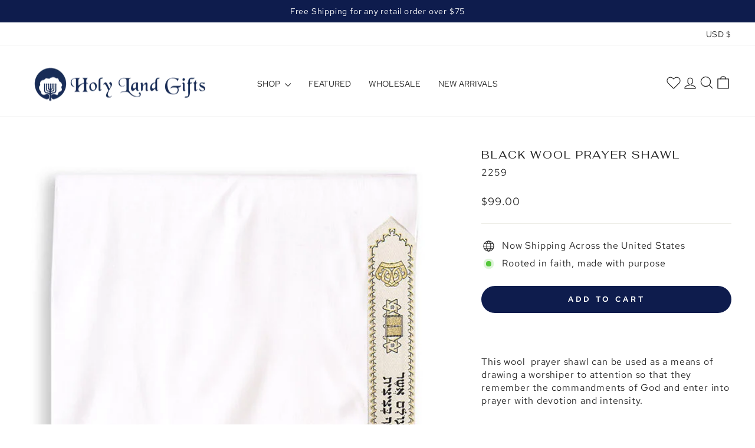

--- FILE ---
content_type: application/x-javascript
request_url: https://app.cart-bot.net/public/status/shop/shofartallit.myshopify.com.js?1769810379
body_size: -322
content:
var giftbee_settings_updated='1768939503c';

--- FILE ---
content_type: application/x-javascript
request_url: https://cdn-app.cart-bot.net/public/js/main.js?shop=shofartallit.myshopify.com&1768939503c
body_size: 18881
content:
if(void 0===window.giftbeeloaded||null===document.getElementById("giftbee-loaded")){try{window.giftbeeloaded=!0;var elem54214243=document.createElement("div");elem54214243.id="giftbee-loaded",elem54214243.style.cssText="display:none;",document.body.appendChild(elem54214243)}catch(t){console.error(t)}!function(){var t={bucket:0,capacity:10,delay:500,add:function(){this.bucket++,this.clearBucket()},clearBucketTimeout:null,clearBucket:function(){null!==this.clearBucketTimeout&&clearTimeout(this.clearBucketTimeout);var t=this;setTimeout((function(){t.bucket=0}),this.delay)},hasSpace:function(){return this.bucket<this.capacity}};!function(e){for(var o=[{id:64954,name:"Auto add to cart bot",must_include_any_variant:"false",remove_the_initial_variants:"false",works_in_reverse:"false",status:"enabled",apply_once_per_cart:"true",condition_type:"cart_value",cart_value_min:"100.00",cart_value_max:"",cart_value_max_enable:"false",apply_once_per_session:"false",apply_only_on_add_to_cart:"false",products_min:"0",products_max:"",products_max_enable:"false",product_variants_contain:[],product_variants_add:[{product_id:"750463090782",variant_id:"8135929364574",title:"Map of Israel Pewter Keychain - Default Title",selling_plan_name:"",selling_plan_id:"",quantity:1}],use_date_condition:"false",date_from:null,date_to:null,type:"classic",psp_title:"",psp_description:"",ask_for_confirmation:"true",confirmation_title:"",confirmation_description:"",restrict_amount_to_products_included:"false",add_products_even_if_already_in_the_cart:"false"}],n="Add to cart",a="No, thanks",i={750463090782:{handle:"map-of-israel-pewter-keychain"}},r=[],c=(new Date).getTime(),d=0;d<o.length;d++){var s=!0;if(void 0!==o[d].use_date_condition&&"true"===o[d].use_date_condition){if(void 0!==o[d].date_from&&null!==o[d].date_from&&""!==o[d].date_from.trim())new Date(o[d].date_from).getTime()>c&&(s=!1);if(void 0!==o[d].date_to&&null!==o[d].date_to&&""!==o[d].date_to.trim())new Date(o[d].date_to).getTime()<c&&(s=!1)}!0===s&&r.push(o[d])}if("undefined"!=typeof Shopify&&void 0!==Shopify.currency&&void 0!==Shopify.currency.rate)for(var u=1*Shopify.currency.rate,l=0;l<r.length;l++){var p=r[l];"cart_value"!==p.condition_type&&"cart_value_and_products"!==p.condition_type&&"n_products_and_cart_value"!==p.condition_type||(""!==p.cart_value_min&&(p.cart_value_min=p.cart_value_min*u),""!==p.cart_value_max&&(p.cart_value_max=p.cart_value_max*u))}var f=[];function h(t,e,o){void 0!==f[t]&&clearTimeout(f[t]),f[t]=setTimeout(e,o)}var m,y,v,g,_={cart:{_cartData:{items:[]},get cartData(){if(0===this._cartData.items.length){var t=m.get("cart");if(!1!==t)return t}return this._cartData},set cartData(t){this._cartData=t},clearCartData(){this.cartData={items:[]},m.save("cart",JSON.stringify({items:[]}))},cartCache:{},get:function(e,o){if(void 0===e&&(e=!0),void 0===o&&(o=!0),e){var n=Date.now();if(n=Math.round(n/1500),void 0!==a.cartCache[n]&&Object.keys(a.cartCache[n]).length>0){b&&console.log("---- reading cart data from cache via promise ----");var a=this,i=new Promise(((t,e)=>{t(new Response(JSON.stringify(a.cartCache[n]),{status:200,statusText:"Smashing success!"}))}));return!1,i}}if(!1===t.hasSpace())return console.log("leaky bucket is full"),null;t.add(),a=this;var r=fetch(y.getRootUrl()+"cart.json?cartbot-cart-call",{method:"GET",cache:"no-cache",credentials:"same-origin",headers:{"Content-Type":"application/json"}}).then((function(t){return t.clone().json().then((function(e){var n=JSON.parse(JSON.stringify(e));if(void 0!==window.bndlr&&"function"==typeof window.bndlr.updateCartWithDiscounts)try{var i=window.bndlr.updateCartWithDiscounts(n);void 0!==i.discounted_cart_object&&(n=i.discounted_cart_object,n=a.reorderCartItemsIfNeeded(n))}catch(t){console.log(t)}b&&console.log("---- saving cart data to cache ----",JSON.parse(JSON.stringify(n))),a.cartData=JSON.parse(JSON.stringify(n)),a.cartData=JSON.parse(JSON.stringify(n));var r=Date.now();return r=Math.round(r/1500),a.cartCache[r]=JSON.parse(JSON.stringify(n)),!1,o&&m.save("cart",JSON.stringify(n)),t}))}));return r},reorderCartItemsIfNeeded:function(t){var e=JSON.parse(JSON.stringify(t));for(var o in e.items=[],t.items)t.items.hasOwnProperty(o)&&("undefined"!==t.items[o].original_line_item_id?e.items[1*t.items[o].original_line_item_id]=JSON.parse(JSON.stringify(t.items[o])):e.items.push(JSON.parse(JSON.stringify(t.items[o]))));return e}},nav:y={getRootUrl:function(){return window.location.origin?window.location.origin+"/":window.location.protocol+"/"+window.location.host+"/"},isHomePage:function(){return"/"===window.location.pathname},isProductPage:function(){return!!/\/products\/([^\?\/\n]+)/.test(window.location.href)},isCartPage:function(){return!!/\/cart\/?/.test(window.location.href)},getProductHandle:function(t){if(void 0===t&&(t=(t=window.location.href).replace("/products/products","/products")),/\/products\/([^\?\/\n]+)/.test(t)){var e=t.match(/\/products\/([^\?\/\n]+)/);if(void 0!==e[1])try{return decodeURIComponent(e[1]).replace("#","")}catch(t){return e[1].replace("#","")}}return!1},getAppApiEndpoint:function(){return"https://app.cart-bot.net/public/api/"},getInvoiceEndpoint:function(){return this.getAppApiEndpoint()+"cdo.php?shop=shofartallit.myshopify.com"},getSellingPlanId:function(){var t=this.getQueryParams(window.location.search);return void 0!==t.selling_plan?t.selling_plan:""},getQueryParams:function(t){t=t.split("+").join(" ");for(var e,o={},n=/[?&]?([^=]+)=([^&]*)/g;e=n.exec(t);)o[decodeURIComponent(e[1])]=decodeURIComponent(e[2]);return o},reload:function(){window.location=self.location,window.location.reload(!0)},isQueryParameterSet:function(t){return void 0!==this.getQueryParams(window.location.search)[t]}},cartbot:{getDefaultCurrency:function(){if("undefined"!=typeof Shopify&&void 0!==Shopify.currency&&void 0!==Shopify.currency.active)var t=Shopify.currency.active;else t="USD";return t}},string:{getRandomString:function(t){for(var e="abcdefghijklmnopqrstuvwxyz0123456789",o=e.length,n=[],a=0;a<t;a++)n.push(e.charAt(Math.floor(Math.random()*o)));return n.join("")}},queue:{queue:{},add:function(t,e,o){void 0===this.queue[t]&&(this.queue[t]={finish:o,q:[],tick:0}),this.queue[t].q.push(e)},process:function(t){if(void 0!==this.queue[t]){this.queue[t].q.length;var e=this.queue[t].tick;void 0!==this.queue[t].q[e]&&(this.queue[t].q[e](),this.tick(t))}},tick:function(t){void 0!==this.queue[t]&&(this.queue[t].tick++,this.queue[t].tick===this.queue[t].q.length?(this.queue[t].finish(),delete this.queue[t]):this.process(t))},cancel:function(t){delete this.queue[t]}},promiseQueue:v={queue:{},add:function(t,e,o){void 0===this.queue[t]&&(this.queue[t]={finish:o,q:[],tick:0}),this.queue[t].q.push(e)},process:function(t){if(void 0!==this.queue[t]){this.queue[t].q.length;var e=this.queue[t].tick;void 0!==this.queue[t].q[e]&&this.queue[t].q[e]().then((function(){setTimeout((function(){v.tick(t)}),10)}))}},tick:function(t){void 0!==this.queue[t]&&(this.queue[t].tick++,this.queue[t].tick===this.queue[t].q.length?(this.queue[t].finish(),delete this.queue[t]):this.process(t))},cancel:function(t){delete this.queue[t]}},cookie:{key:"cartbot_data_",maxAge:36e5,set:function(t,e,o){var n=new Date;t=this.key+t;var a={data:JSON.parse(e),time:(new Date).getTime()};if(e=JSON.stringify(a),o>0){n.setTime(n.getTime()+24*o*60*60*1e3);var i="expires="+n.toUTCString();document.cookie=t+"="+e+";"+i+";path=/"}else document.cookie=t+"="+e+";path=/"},get:function(t){var e=(t=this.key+t)+"=",o=document.cookie;o=o.split(";");for(var n=[],a=0;a<o.length;a++)try{n.push(decodeURIComponent(o[a].trim(" ")))}catch(t){console.error(o[a])}var i="";for(a=0;a<n.length;a++){for(var r=n[a];" "==r.charAt(0);)r=r.substring(1);0==r.indexOf(e)&&(i=r.substring(e.length,r.length),a=n.length)}try{var c=JSON.parse(i);return void 0===c.time?i:c.time<(new Date).getTime()-this.maxAge?"":JSON.stringify(c.data)}catch(t){}return""}},local:m={key:"cartbot_data_",save:function(t,e){try{localStorage.setItem(this.getKey()+t,e)}catch(t){console.log("Error when saving data",t)}},get:function(t){try{var e=localStorage.getItem(this.getKey()+t);return JSON.parse(e)}catch(t){return!1}return!1},getKey:function(){return this.key}},sessionStorage:{key:"cartbot_data_",save:function(t,e){try{sessionStorage.setItem(this.getKey()+t,e)}catch(t){console.log("Error when saving data",t)}},get:function(t){try{var e=sessionStorage.getItem(this.getKey()+t);return JSON.parse(e)}catch(t){return!1}return!1},getKey:function(){return this.key}},money:{currencySymbols:{USD:"$",CAD:"$",AUD:"$",NZD:"$",CLP:"$",EUR:"€",CRC:"₡",GBP:"£",ILS:"₪",INR:"₹",JPY:"¥",KRW:"₩",NGN:"₦",PHP:"₱",PLN:"zł",PYG:"₲",THB:"฿",UAH:"₴",VND:"₫"},formatPrice:function(t,e){if("undefined"!=typeof Shopify&&Shopify.hasOwnProperty("currency")&&Shopify.currency.hasOwnProperty("rate")){var o,n=Shopify.currency.active,a=Shopify.currency.rate,i="";if(-1!==(i="{{strikethrough}}").indexOf("{{iso_currency}}")&&(i=i.replace("{{iso_currency}}",n)),-1!==i.indexOf("{{currency_symbol}}"))if("string"==typeof this.currencySymbols[n]){var r=this.currencySymbols[n];i=i.replace("{{currency_symbol}}",r)}else i=i.replace("{{currency_symbol}}","");return void 0===e&&(e=!1),e&&"1.0"!==a&&(t=this.convertMoney(t,a,n)),o=i,this.formatMoney(t,o,n||this.getDefaultCurrency())}return""},formatMoney:function(t,e,o,n){void 0===n&&(n="up");try{"string"==typeof t&&(t=t.replace(".",""));var a="",i=/\{\{\s*(\w+)\s*\}\}/,r=e;function c(t,e){return void 0===t?e:t}function d(t,e,o,n,a){if(e=c(e,2),o=c(o,","),n=c(n,"."),a=c(a,"up"),isNaN(t)||null==t)return 0;var i=t;t=(t/100).toFixed(e),"down"===a&&i/100-t==-.5&&(t=(t-=1).toString());var r=t.split(".");return r[0].replace(/(\d)(?=(\d\d\d)+(?!\d))/g,"$1"+o)+(r[1]?n+r[1]:"")}switch(r.match(i)[1]){case"amount":a=d(t,2);break;case"amount_no_decimals":a=d(t,0,",",".",n);break;case"amount_with_comma_separator":a=d(t,2,".",",");break;case"amount_with_decimal_separator":a=d(t,2,",",".");break;case"amount_no_decimals_with_comma_separator":a=d(t,0,".",",",n);break;case"amount_no_decimals_with_space_separator":a=d(t,0," ",",",n);break;case"amount_with_apostrophe_separator":a=d(t,2,"'",".")}return r.replace(i,a)}catch(s){return price=t/100,price.toLocaleString(void 0,{style:"currency",currency:o})}},convertMoney:function(t,e,o,n){return t<=0?0:(t*=e,n&&(-1!==["USD","CAD","AUD","NZD","SGD","HKD","GBP"].indexOf(o)?t=Math.ceil(t):-1!==["JPY"].indexOf(o)?t=100*Math.ceil(t/100):-1!==["EUR"].indexOf(o)&&(t=Math.ceil(t)-.05)),t)}}},b=!1;!0===_.nav.isQueryParameterSet("botdebug")&&(b=!0);var w=function(){function e(t,e){for(;t&&1===t.nodeType;){if(t.matches(e))return t;t=t.parentNode}return null}canPreventCheckout=!0;var o=!1;function c(e,o){void 0===o&&(o=!1);var n=null;if(void 0!==e)n=e.closest("form, .icartShopifyCartContent");!1===o&&(D=function(){c(e,!0)});_.cart.get(!1).then((function(e){return e.clone().json().then((function(e){var o=function(t,e){var o=[],n=!1;try{var a=/\d+:[a-z0-9]+/,i=document;null!==e&&(i=e);var r=i.querySelectorAll('[name="updates[]"]');if(r.length>0)for(var c=0;c<r.length;c++){var d=r[c],s=d.id;if("string"==typeof s){var u=s.match(a);if(null!==u&&"string"==typeof u[0]){var l=u[0];if((f=1*d.value)>=0){for(var p=0;p<t.items.length;p++)t.items[p].key===l&&t.items[p].quantity!=f&&o.push({key:t.items[p].key,id:t.items[p].id,quantity:f});n=!0}}}if(!1===n&&r.length===t.items.length){var f,h=d.dataset.index;if(void 0===h)var m=c+1;else m=h;if(("string"==typeof m||"number"==typeof m)&&(m*=1)>0&&(f=1*d.value)>=0)for(p=0;p<t.items.length;p++)p+1===m&&t.items[p].quantity!=f&&o.push({key:t.items[p].key,id:t.items[p].id,quantity:f})}}}catch(t){console.error(t)}return o}(e,n);if(!(o.length>0))return changesWereMadeToTheCart=!1,p(!1,!1,"");if(!1===changesWereMadeToTheCart){var a=function(t,e){var o=!1;try{var n=/\d+:[a-z0-9]+/,a=document;null!==e&&(a=e);var i=a.querySelectorAll('[name="updates[]"]');if(i.length>0)for(var r=0;r<i.length;r++){var c=i[r],d=c.id;if("string"==typeof d){var s=d.match(n);if(null!==s&&"string"==typeof s[0]){var u=s[0];if((p=1*c.value)>=0){for(var l=0;l<t.items.length;l++)t.items[l].key===u&&t.items[l].quantity!=p&&(t.items[l].quantity=p,t.items[l].line_price=p*t.items[l].price,t.items[l].original_line_price=p*t.items[l].original_price,t.items[l].final_line_price=p*t.items[l].final_price);o=!0}}}if(!1===o&&i.length===t.items.length){var p;if(void 0===c.dataset.index)var f=r+1;if(("string"==typeof f||"number"==typeof f)&&(f*=1)>0&&(p=1*c.value)>=0)for(l=0;l<t.items.length;l++)l+1===f&&t.items[l].quantity!=p&&(t.items[l].quantity=p,t.items[l].line_price=p*t.items[l].price,t.items[l].original_line_price=p*t.items[l].original_price,t.items[l].final_line_price=p*t.items[l].final_price)}}}catch(t){console.error(t)}return{cartData:t,quantityWasFixed:o}}(e,n);e=a.cartData,_.cart.cartData=e}var i=x(void 0,!1,"");return i.add.length>0||i.remove.length>0?async function(e,o){void 0===o&&(o=!0);var n=function(t){for(var e={},o=0;o<t.length;o++)void 0!==t[o].key?e[t[o].key]=t[o].quantity:void 0!==t[o].id&&(e[t[o].id]=t[o].quantity);return e}(e);if(!0===P)return console.log("Already adding to the cart"),null;if(P=!0,!1===t.hasSpace())return console.log("leaky bucket is full"),null;t.add();var a=".js",i="",r="/";void 0!==window.Shopify&&void 0!==window.Shopify.routes&&"string"==typeof window.Shopify.routes.root&&(r=window.Shopify.routes.root);return await fetch(r+"cart/update"+a+"?cartbot-cart-call&"+i,{method:"POST",cache:"no-cache",credentials:"same-origin",headers:{"Content-Type":"application/json"},redirect:"follow",referrerPolicy:"no-referrer",body:JSON.stringify({updates:n})}).then((function(t){if(P=!1,o&&(void 0===t.status||200!==t.status))throw new Error("Cartbot: Couldnt add the product to the cart automatically. Please recreate your bot or check that the product you are trying to add exists and has the correct selling plan selected (if needed). "+t.status);"function"==typeof D&&D()})).catch((function(t){return P=!1,"function"==typeof D&&D(),null}))}(o).then((function(t){return p(!1,!1,"")})):void 0}))})).then((function(t){d()}))}function d(){if(void 0!==window.bndlr&&"function"==typeof bndlr.canUseCheckout&&"function"==typeof bndlr.checkout&&!0===bndlr.canUseCheckout())return bndlr.checkout(),!0;var t=!1;try{void 0!==window.gokwikSdk&&void 0!==window.gokwikSdk.initCheckout&&void 0!==window.merchantInfo&&(window.gokwikSdk.initCheckout(window.merchantInfo),t=!0)}catch(t){console.error(t)}if(!1===t){var e=document.querySelector(".cartbot-checkout-button-clicked");if(null!==e&&!1===changesWereMadeToTheCart){canPreventCheckout=!1,e.click(),canPreventCheckout=!0;var o=!0;void 0!==window.sendicaPickupPoints&&void 0!==window.sendicaPickupPoints.controllingCheckout&&!0===window.sendicaPickupPoints.controllingCheckout&&(o=!1),!0===o&&setTimeout((function(){window.location.href="/checkout"}),4e3)}else window.location.href="/checkout"}}function s(t,e){return _.cart.get(!1).then((function(o){return p(!0,t,e)}))}function u(){return b&&console.log("== refreshing local cart =="),_.cart.get(!1)}function p(t,e,o){void 0===o&&(o="");var n=x(void 0,e,o),a=JSON.parse(JSON.stringify(n.remove));return n.add.length>0?(changesWereMadeToTheCart=!0,A(n.add).then((function(e){a.length>0?R(a).then((function(e){t&&_.nav.isCartPage()&&_.nav.reload()})):t&&_.nav.isCartPage()&&null!==e&&(console.log("reloading the cart page"),_.nav.reload())}))):n.remove.length>0?(changesWereMadeToTheCart=!0,R(n.remove).then((function(e){t&&_.nav.isCartPage()&&_.nav.reload()}))):new Promise(((t,e)=>{t(new Response("",{status:200,statusText:"Fallback promise."}))}))}function f(arguments,t){void 0===t&&(t=!1);var e=arguments[0],o=arguments[1],n=y(e,"add"),a=y(e,"change"),i={};if(n||t&&a)if(null!==o&&"object"==typeof o&&"object"==typeof o.body)for(var r of o.body.entries())i[r[0]]=r[1];else if("object"==typeof o&&"string"==typeof o.body&&void 0!==o.headers&&"string"==typeof o.headers["Content-Type"]&&-1!==o.headers["Content-Type"].indexOf("application/json"))try{i=JSON.parse(o.body)}catch(t){}else if("object"==typeof o&&"string"==typeof o.body&&void 0!==o.headers&&"string"==typeof o.headers["content-type"]&&-1!==o.headers["content-type"].indexOf("application/json"))try{i=JSON.parse(o.body)}catch(t){}else if("object"==typeof o&&"string"==typeof o.body)i=_.nav.getQueryParams(o.body);else if("object"==typeof o&&void 0===o.body)try{for(var r of o.entries())i[r[0]]=r[1]}catch(t){console.log(t)}else if("string"==typeof o){try{i=JSON.parse(o)}catch(t){}if(0===Object.keys(i).length)try{i=_.nav.getQueryParams(o)}catch(t){}}if(void 0!==i.line&&void 0===i.id){var c=JSON.parse(JSON.stringify(_.cart.cartData)),d=1*i.line;d-=1,void 0!==c.items&&void 0!==c.items[d]&&(i.id=c.items[d].id,i.key=c.items[d].key)}if(void 0!==i.items&&void 0!==i.items[0]){var s=i.items;(i=i.items[0]).items=s}if(void 0!==i.updates&&Object.keys(i.updates).length>0){s=[];for(var u in i.updates)i.updates.hasOwnProperty(u)&&s.push({id:u,quantity:i.updates[u]});(i=s[0]).items=s}if(void 0!==i["id[]"]&&(i.id=i["id[]"]),void 0!==i["items[0][id]"]&&(i.id=i["items[0][id]"]),void 0!==i["items[0][quantity]"]&&(i.quantity=i["items[0][quantity]"]),void 0!==i["items[0][selling_plan]"]&&(i.selling_plan=i["items[0][selling_plan]"]),"string"==typeof i.id&&-1!==i.id.indexOf(":")){var l=i.id.split(":");"string"==typeof l[0]&&l[0].length>0&&(i.id=l[0])}if(void 0===i.id&&void 0!==i["items[1]id"]&&(i.id=i["items[1]id"]),void 0!==i.id){var p=1;void 0!==i.quantity&&(p=i.quantity);var f="";void 0!==i.selling_plan&&(f=i.selling_plan);var h=[];if(void 0!==i.items&&i.items.length>1)for(var m=0;m<i.items.length;m++){var v=i.items[m];if(void 0!==v.id){var g=1;void 0!==v.quantity&&(g=v.quantity);var b="";void 0!==v.selling_plan&&(b=v.selling_plan);var w={id:v.id,quantity:g,selling_plan:b};h.push(w)}}if(0===h.length){var k=!0;for(m=0;k;){if(void 0===i["items["+m+"][id]"])k=!1;else{var C=i["items["+m+"][id]"];g=1;void 0!==i["items["+m+"][quantity]"]&&(g=i["items["+m+"][quantity]"]);b="";void 0!==i["items["+m+"][selling_plan]"]&&(b=i["items["+m+"][selling_plan]"]);w={id:C,quantity:g,selling_plan:b};h.push(w)}m++}}return""!==i.id&&(1*i.id+""==i.id+""&&{id:i.id,quantity:p,selling_plan:f,other_items:h,number_of_line_in_cart:i.line})}return!1}function m(arguments){var t=arguments[0],e=["/cart/"],o=["cartbot-cart-call","bundler-cart-call"],n=!1;if("string"==typeof t)for(var a=0;a<e.length;a++)if(-1!==t.indexOf(e[a])){for(var i=!1,r=0;r<o.length;r++)-1!==t.indexOf(o[r])&&(i=!0);!1===i&&(n=!0,a=e.length)}return n}function y(t,e){var o={add:["/cart/add.js","/cart/add.json","/cart/add"],change:["/cart/change.js","/cart/change.json","/cart/change","/cart/update.js","/cart/update.json"],clear:["/cart/clear.js","/cart/clear.json","/cart/clear"]};if(o.change.push("/cart/update"),void 0===o[e])return!1;var n=["cartbot-cart-call"];"change"===e&&n.push("bundler-cart-call");var a=o[e],i=!1;if("string"==typeof t)for(var r=0;r<a.length;r++)if(-1!==t.indexOf(a[r])){for(var c=!1,d=0;d<n.length;d++)-1!==t.indexOf(n[d])&&(c=!0);!1===c&&(i=!0,r=a.length)}return i}function v(t){try{JSON.parse(t)}catch(t){return!1}return!0}function w(t,e,o){var n=[];n.push(t);for(let t=0;t<e.length;t++)e[t].id!==o&&n.push(e[t]);return t={items:n}}function k(t,e,o){var n={add:[],remove:[]};if(void 0!==t.other_items&&t.other_items.length>1){var a=x(t.other_items[0],e,o,t.other_items);void 0!==a.add&&a.add.length>0&&(n.add=n.add.concat(a.add)),void 0!==a.remove&&a.remove.length>0&&(n.remove=n.remove.concat(a.remove))}else n=x(t,e,o);return n}changesWereMadeToTheCart=!1;var S=!1;function q(t,e,o,r,c){if(void 0===o&&(o=!1),void 0===c&&(c=!1),!0===S)return console.log("Confirmation popup is already opened"),null;var d;S=!0;if(void 0!==i[f]){var s=document.createElement("cartbot-product");s.setAttribute("data-handle",i[f].handle),s.setAttribute("data-variant-id",variantId),s.setAttribute("data-quantity",quantity),productsContainer.appendChild(s)}for(var u=[],l=[],p=0;p<t.length;p++){var f=t[p].product_id;if(void 0!==i[f]){var h=i[f].handle;l.push({variant_id:t[p].id,handle:h,quantity:t[p].quantity})}u.push(t[p].rule_id)}const m={confirmationTitle:"Free gift with $100.00 purchase!",confirmationDescription:"",addToCartButtonText:n,denyButtonText:a,items:l},y=function(t,e){for(var o,n=/{(?:%|{)(.+?(?=%|}}))?(?:%|})}/g,a=/(^( )?(if|for|else|switch|case|break|{|}))(.*)?/g,i="var r=[];\n",r=0,c=function(t,e){i+=e?t.match(a)?t+"\n":"r.push("+t+");\n":""!=t?'r.push("'+t.replace(/"/g,'\\"')+'");\n':""};o=n.exec(t);)c(t.slice(r,o.index)),0===o[0].indexOf("{{")?c(o[1].replace(/\s*/,""),!0):c(o[1],!0),r=o.index+o[0].length;return c(t.substr(r,t.length-r)),i+='return r.join("");',new Function(i.replace(/[\r\t\n]/g," ")).apply(e)}('<div class="cartbot-confirmation-modal"><div class="cartbot-confirmation-modal-content"><div class="cartbot-confirmation-close-button"></div><div class="cartbot-confirmation-container-centered"><h2 class="cartbot-confirmation-title">{{ this.confirmationTitle }}</h2><p class="cartbot-confirmation-description" style="max-width: 90%; text-align: center;">{{ this.confirmationDescription }}</p></div><div class="cartbot-confirmation-products-and-button-container"><div class="cartbot-confirmation-products-container {% if (this.items.length == 2) { %}centered-two-items{% } %}{% if (this.items.length == 1) { %}centered-one-item{% } %}">{% for (var j = 0; j < this.items.length; j++) { %}<cartbot-product data-handle\t\t= "{{ this.items[j].handle }}" data-variant-id\t= "{{ this.items[j].variant_id }}" data-quantity\t\t= "{{ this.items[j].quantity }}"></cartbot-product>{% } %}</div><div class="cartbot-confirmation-add-to-cart-button-container"><button class="cartbot-confirmation-add-to-cart-button">{{ this.addToCartButtonText }}</button><button class="cartbot-confirmation-deny-button">{{ this.denyButtonText }}</button></div></div></div></div>',m),v=document.createElement("template");v.innerHTML=y.trim(),document.body.appendChild(v.content.firstChild);var g=document.querySelector(".cartbot-confirmation-modal");const b=g.querySelector(".cartbot-confirmation-close-button"),w=g.querySelector(".cartbot-confirmation-deny-button"),k=g.querySelector(".cartbot-confirmation-add-to-cart-button");function C(){S=!1;try{let t=_.sessionStorage.get("blocked_confirmation_bots")||"{}";"string"==typeof t&&(t=JSON.parse(t));for(let e=0;e<u.length;e++)t["_"+u[e]]=u[e];_.sessionStorage.save("blocked_confirmation_bots",JSON.stringify(t))}catch(t){console.error("Error updating blocked confirmation bots:",t)}g.remove();var t=!1;"function"==typeof r&&(!0===c?(t=!0,r().then((t=>{d(t)})).catch((t=>{console.error("Error:",t)}))):r()),!1===t&&d(null)}return b.addEventListener("click",C),w.addEventListener("click",C),k.addEventListener("click",(()=>{k.innerHTML='<svg class="cartbot-confirmation-checkmark" role="img" aria-label="checkmark" xmlns="http://www.w3.org/2000/svg" viewBox="-5 -2 40 40" style="width: 1.5em; height: 1.5em;"><path fill="none" stroke-width="4" d="M4.1 18.2 l7.1 7.2 l16.7-16.8" /></svg>',setTimeout((()=>{k.innerText=m.addToCartButtonText}),2e3),S=!1,"function"==typeof e&&(!0===o?e().then((t=>{d(t),g.remove()})).catch((t=>{console.error("Error:",t),g.remove()})):e().then((()=>(d(),g.remove()))).catch((t=>{console.error("Error:",t),g.remove()})))})),g.style.display="none",setTimeout((()=>{g.style.removeProperty("display")}),600),new Promise(((t,e)=>{d=t}))}function x(t,e,o,n){if(b&&(console.log("---- getActions ----"),console.trace()),void 0===e&&(e=!1),void 0===n&&(n=[]),void 0!==window.completelyDisableCartbotApp&&!0===window.completelyDisableCartbotApp)return console.log("Cartbot app was disabled by the completelyDisableCartbotApp variable"),{add:[],remove:[]};void 0===o&&(o="");var a=JSON.parse(JSON.stringify(_.cart.cartData));JSON.parse(JSON.stringify(a));b&&console.log("cart in getActions",JSON.parse(JSON.stringify(a)));var i=[];if(n.length<=1&&(n=[t]),void 0!==n&&n.length>0)for(var c=0;n.length>c;c++){var d=n[c];if(null!=d){var s=!1;if(null!==a&&void 0!==a.items&&a.items.length>0)for(var u=0;u<a.items.length;u++){var l="";void 0!==a.items[u].selling_plan_allocation&&(l=a.items[u].selling_plan_allocation.selling_plan.id);var p="";void 0!==d.selling_plan&&(p=d.selling_plan);var f=!1;1*a.items[u].id!=1*d.id&&a.items[u].key!==d.id||(f=!0),"string"==typeof a.items[u].key&&0===a.items[u].key.indexOf(d.id+":")&&(f=!0),!0===f&&(l+""==p+""||1*d.quantity==0&&"change"===o)&&(a.items[u].quantity="change"===o?1*d.quantity:1*a.items[u].quantity+1*d.quantity,s=!0,u=a.items.length)}if(!1===s&&"change"!==o){var h={id:1*d.id,quantity:1*d.quantity,key:1*d.id};void 0!==d.selling_plan&&null!==d.selling_plan&&(h.selling_plan_allocation={selling_plan:{id:d.selling_plan}}),a.items.push(h)}void 0!==d.quantity&&d.quantity}}var m=0;if(null!=a&&void 0!==a.items&&null!==a.items&&a.items.length>0)for(u=0;u<a.items.length;u++)void 0!==a.items[u].line_price&&void 0!==a.items[u].quantity&&a.items[u].quantity>0&&(m+=a.items[u].line_price);m/=100,b&&console.log("totalCartValue",m);for(var y=[],v=[],w=0;w<r.length;w++)for(var k=r[w],C=!0,S=0;C&&S<1e4;){C=!1,S++;var q=JSON.parse(JSON.stringify(a)),x=!0,T="true"!==k.must_include_any_variant,O="true"===k.works_in_reverse;"n_products"!==k.condition_type&&"n_products_and_cart_value"!==k.condition_type||(T=!1);var E=!1,N=[],j=!1;if("true"===k.ask_for_confirmation)try{var P=_.sessionStorage.get("blocked_confirmation_bots");null!==P&&void 0!==P["_"+k.id]&&(j=!0,x=!1)}catch(t){console.error("cartbot",t)}if("true"===k.apply_once_per_session&&!0!==e)try{""!==(X=_.cookie.get("applied_rules"))&&(X=JSON.parse(X)),void 0!==X["_"+k.id]&&(j=!0,x=!1)}catch(t){console.error("cartbot",t)}if("products"===k.condition_type||"n_products"===k.condition_type||"cart_value_and_products"===k.condition_type||"n_products_and_cart_value"===k.condition_type){var D=[];if(k.product_variants_contain.length>0){for(var A=0,J=0,R=0,I=0;I<k.product_variants_contain.length;I++)for(var U=k.product_variants_contain[I],M=0,L=(JSON.parse(JSON.stringify(N)),JSON.parse(JSON.stringify(a.items)),0);L<a.items.length;L++){l="";if(void 0!==(h=a.items[L]).selling_plan_allocation&&(l=h.selling_plan_allocation.selling_plan.id+""),1*U.variant_id==1*h.id&&h.quantity>0&&M<U.quantity&&(U.selling_plan_id+""===l||"one_time_or_any"===U.selling_plan_id||"any"===U.selling_plan_id&&""!==l))if("n_products"===k.condition_type||"n_products_and_cart_value"===k.condition_type){var F=null;"true"===k.products_max_enable?(F=1*k.products_max,F-=J):F=99999999;var H=h.quantity;H>F&&(H=F),A++,J+=H,R+=H,h.quantity=h.quantity-H,"n_products_and_cart_value"===k.condition_type&&(M=H),b&&console.log("Reducing quantity of item "+h.id+" for quantity of "+H+" because of "+k.name+" rule"),N.push({id:U.variant_id,quantity:H,line_key:h.key})}else{var Q=h.quantity;Q>U.quantity&&(Q=U.quantity),h.quantity=h.quantity-Q,(M+=Q)===U.quantity&&A++,b&&console.log("Reducing quantity of item "+h.id+" for quantity of "+Q+" because of "+k.name+" rule",h.quantity),N.push({id:U.variant_id,quantity:U.quantity,line_key:h.key})}else 1*U.variant_id==1*h.id&&(h.quantity<=0&&D.push("Item "+h.id+" doesnt have enough quantity: "+h.quantity),M>=U.quantity&&D.push("We applied more quantity already than what is required for "+1*U.variant_id+". Applied quantity: "+M),U.selling_plan_id+""!==l&&"one_time_or_any"!==U.selling_plan_id&&"any"===U.selling_plan_id&&""!==l&&D.push("Selling plan doesnt match "+1*U.variant_id+". Selling plan: "+l),b&&console.log("reasons",D));!0===T?A===k.product_variants_contain.length&&(L=a.items.length):"n_products"===k.condition_type||"n_products_and_cart_value"===k.condition_type?"true"===k.products_max_enable&&J>=1*k.products_max?(L=a.items.length,b&&console.log("Stopping the loop")):b&&console.log("NOT stopping the loop"):A>0?(L=a.items.length,b&&console.log("Stopping the loop"),"false"===k.apply_once_per_cart&&(I=k.product_variants_contain.length)):b&&console.log("NOT stopping the loop")}!0===T?(x=A===k.product_variants_contain.length,"cart_value_and_products"===k.condition_type&&(g=!0===x)):"n_products"===k.condition_type||"n_products_and_cart_value"===k.condition_type?(x=J>=1*k.products_min,"true"===k.products_max_enable&&R>1*k.products_max&&(x=!1)):"cart_value_and_products"===k.condition_type?g=A>0:x=A>0}}else if("cart_value"===k.condition_type){x=!1;var $=m;"true"===k.cart_value_max_enable?1*k.cart_value_min<=$&&1*k.cart_value_max>=$&&(x=!0):1*k.cart_value_min<=$&&(x=!0)}if("cart_value_and_products"===k.condition_type){let t=!1,e=g;if(x=!1,"true"===k.restrict_amount_to_products_included){var z={};m=0;for(let t=0;t<k.product_variants_contain.length;t++)for(let e=0;e<a.items.length;e++)void 0===z[a.items[e].variant_id+"_"+e]&&a.items[e].variant_id+""==k.product_variants_contain[t].variant_id+""&&(m+=a.items[e].line_price,z[a.items[e].variant_id+"_"+e]=!0);m/=100}"true"===k.cart_value_max_enable?1*k.cart_value_min<=m&&1*k.cart_value_max>=m&&(t=!0):1*k.cart_value_min<=m&&(t=!0),x=!0===t&&!0===e}if("n_products_and_cart_value"===k.condition_type){let t=!1;x=!1,"true"===k.cart_value_max_enable?t=m>=1*k.cart_value_min&&m<=1*k.cart_value_max:m>=1*k.cart_value_min&&(t=!0),!0===t&&(x=J>=1*k.products_min)}if(b&&console.log("canAddItems",x),x){if("true"===k.apply_only_on_add_to_cart&&"add"!==o){C=!1;continue}if(k.product_variants_add.length>0){for(I=0;I<k.product_variants_add.length;I++){var B=(et=k.product_variants_add[I]).quantity,G=!1;if("add"!==o||"true"===k.apply_once_per_cart||"false"===k.remove_the_initial_variants)for(L=0;L<a.items.length;L++){l="";if(void 0!==(h=a.items[L]).selling_plan_allocation&&(l=h.selling_plan_allocation.selling_plan.id),1*et.variant_id==1*h.id&&h.quantity>0&&l+""==et.selling_plan_id+""){var W=!0;if("true"===k.add_products_even_if_already_in_the_cart&&(W=!1,void 0!==h.properties&&void 0!==h.properties._added_by_cartbot&&(W=!0)),!0===W){var K=h.quantity;if(K>et.quantity&&(K=et.quantity),B<K&&(K=B),"true"===k.remove_the_initial_variants&&"false"===k.apply_once_per_cart||(B-=K)<0&&(B=0),G=!0,h.quantity=h.quantity-K,b&&(console.log("Subtracting quantity of item "+h.id+" for quantity of "+K+" because of "+k.name+" rule"),console.log("New quantity "+h.quantity)),"true"===k.apply_once_per_cart&&h.quantity>0&&O&&"cart_value"!==k.condition_type){var V=JSON.parse(JSON.stringify(k));i.push(V),C=!1}if("true"===k.apply_once_per_cart&&h.quantity>0&&O&&"cart_value"===k.condition_type){V=JSON.parse(JSON.stringify(k));i.push(V),C=!1}}}}!1===G||!0===G&&B>0?(!1===j&&(y.push({id:et.variant_id,quantity:B,selling_plan:et.selling_plan_id,rule_id:k.id,product_id:et.product_id}),E=!0),b&&(console.log("Adding variant "+et.variant_id+" to the cart with quantity of "+B+" because of "+k.name+" rule."),console.log("variantsToAdd",JSON.parse(JSON.stringify(y)),y)),"false"===k.apply_once_per_cart&&"cart_value"!==k.condition_type&&(C=!0)):("false"===k.apply_once_per_cart&&"cart_value"!==k.condition_type&&(C=!0),N.length>0&&"true"===k.remove_the_initial_variants&&"false"===k.apply_once_per_cart&&(E=!0))}if("true"===k.apply_once_per_session&&!0===E&&!0!==e)try{var X;(X=""!==(X=_.cookie.get("applied_rules"))?JSON.parse(X):{})["_"+k.id]=k.id,_.cookie.set("applied_rules",JSON.stringify(X),0)}catch(t){}}}else a=JSON.parse(JSON.stringify(q)),O&&(b&&console.log("Adding rule in for removal",JSON.parse(JSON.stringify(k)),JSON.parse(JSON.stringify(q))),i.push(JSON.parse(JSON.stringify(k))));"true"===k.remove_the_initial_variants&&!0===E&&(v=v.concat(JSON.parse(JSON.stringify(N)))),N=[]}if(b&&console.log("rulesForRemoval",JSON.parse(JSON.stringify(i))),i.length>0)for(var Z=0;Z<i.length;Z++){k=i[Z];var Y=[],tt=a;for(I=0;I<k.product_variants_add.length;I++){var et=k.product_variants_add[I];for(L=0;L<tt.items.length;L++){l="";if(void 0!==(h=tt.items[L]).selling_plan_allocation&&(l=h.selling_plan_allocation.selling_plan.id+""),1*et.variant_id==1*h.id&&h.quantity>0&&et.selling_plan_id+""===l){L=tt.items.length;var ot=1*et.quantity;"cart_value"===k.condition_type&&h.quantity>1*et.quantity&&(ot=h.quantity),"true"===k.works_in_reverse&&(ot=h.quantity),Y.push({id:et.variant_id,quantity:1*ot,line_key:h.key}),h.quantity-=1*ot,b&&(console.log("Removing variant "+et.variant_id+" for quantity of "+ot+" because of "+k.name+" rule"),console.log("Current quantity "+h.quantity+". Item id "+h.id),console.log(JSON.parse(JSON.stringify(tt))))}}}v=v.concat(JSON.parse(JSON.stringify(Y)))}return b&&console.log({add:JSON.parse(JSON.stringify(y)),remove:JSON.parse(JSON.stringify(v))}),{add:y,remove:v}}function T(){if("function"==typeof window.SLIDECART_UPDATE)try{window.SLIDECART_UPDATE()}catch(t){}if(void 0!==window.theme&&void 0!==window.theme.ajaxCart&&"function"==typeof window.theme.ajaxCart.update)try{window.theme.ajaxCart.update()}catch(t){}if("function"==typeof window.icartCartActivityEvent)try{window.icartCartActivityEvent()}catch(t){}try{document.dispatchEvent(new CustomEvent("cart:refresh",{detail:{open:!0}}))}catch(t){}try{document.documentElement.dispatchEvent(new CustomEvent("cart:refresh",{bubbles:!0,detail:{open:!0}}))}catch(t){}try{document.dispatchEvent(new CustomEvent("product:added",{detail:{quantity:1},bubbles:!0}))}catch(t){}if(void 0!==window.HsCartDrawer&&"function"==typeof window.HsCartDrawer.updateSlideCart&&h("hscartdrawer",(function(){try{HsCartDrawer.updateSlideCart()}catch(t){console.log(t)}}),100),void 0!==window.Hs_CartDrawer&&"function"==typeof window.Hs_CartDrawer.updateSlideCart&&h("hscartdrawer",(function(){try{Hs_CartDrawer.updateSlideCart()}catch(t){console.log(t)}}),100),void 0!==window.HS_SLIDE_CART_OPEN&&"function"==typeof window.HS_SLIDE_CART_OPEN&&h("hscartdraweropen",(function(){try{window.HS_SLIDE_CART_OPEN()}catch(t){bundlerConsole.log(t)}}),100),"undefined"!=typeof theme&&void 0!==theme.Cart&&"function"==typeof theme.Cart.updateCart)try{theme.Cart.updateCart()}catch(t){}if("function"==typeof window.updateMiniCartContents)try{window.updateMiniCartContents()}catch(t){}if("function"==typeof window.loadEgCartDrawer)try{window.loadEgCartDrawer()}catch(t){}try{document.dispatchEvent(new CustomEvent("cart:build"))}catch(t){}try{document.dispatchEvent(new CustomEvent("obsidian:upsell:refresh")),document.dispatchEvent(new CustomEvent("obsidian:upsell:open"))}catch(t){}var t=document.getElementById("site-cart");if(null!==t)try{t.show()}catch(t){}if("undefined"!=typeof CartJS&&"function"==typeof CartJS.getCart)try{CartJS.getCart()}catch(t){console.log(t)}if(void 0!==window.SLIDECART_UPDATE)try{window.SLIDECART_UPDATE()}catch(t){bundlerConsole.log(t)}if(void 0!==window.SLIDECART_OPEN&&setTimeout((function(){try{window.SLIDECART_OPEN()}catch(t){bundlerConsole.log(t)}}),500),"undefined"!=typeof Shopify&&void 0!==Shopify.theme&&void 0!==Shopify.theme.jsAjaxCart&&"function"==typeof Shopify.theme.jsAjaxCart.updateView)try{Shopify.theme.jsAjaxCart.updateView()}catch(t){}if("undefined"!=typeof Shopify&&void 0!==Shopify.theme&&void 0!==Shopify.theme.ajaxCart&&"function"==typeof Shopify.theme.ajaxCart.updateView)try{_.cart.get(!1).then((function(t){t.clone().json().then((function(t){Shopify.theme.ajaxCart.updateView({cart_url:window.location.origin+"/cart"},t)}))}))}catch(t){}if(void 0!==window.theme&&void 0!==window.theme.MiniCart&&"function"==typeof window.theme.MiniCart.update)try{theme.MiniCart.update()}catch(t){}if(void 0!==window.ajaxCart&&"function"==typeof window.ajaxCart.load)try{window.ajaxCart.load()}catch(t){}if(void 0!==window.cart&&"function"==typeof window.cart.getCart)try{window.cart.getCart()}catch(t){}if(void 0!==window.geckoShopify&&"function"==typeof window.geckoShopify.onCartUpdate)try{window.geckoShopify.onCartUpdate(1,1,19041994)}catch(t){}if(void 0!==window.Shopify&&"function"==typeof window.Shopify.KT_onItemAdded)try{window.Shopify.KT_onItemAdded()}catch(t){}if("function"==typeof window.flatRefreshCartCallback)try{window.flatRefreshCartCallback()}catch(t){}try{(e=document.querySelectorAll("html")[0]._x_dataStack[0]).updateCart(!0)}catch(t){}try{document.dispatchEvent(new CustomEvent("product:added",{detail:{quantity:0}}))}catch(t){}try{void 0!==window.Alpine&&window.Alpine.store("main").fetchCart()}catch(t){}try{void 0!==window.Alpine&&Alpine.store("xMiniCart").reLoad()}catch(t){}try{void 0!==window.Hs_CartDrawer&&"function"==typeof window.Hs_CartDrawer.updateSlideCart&&window.Hs_CartDrawer.updateSlideCart()}catch(t){}try{"function"==typeof window.updateCartDrawer&&window.updateCartDrawer()}catch(t){}try{void 0!==window.PXUTheme&&void 0!==window.PXUTheme.jsAjaxCart&&"function"==typeof window.PXUTheme.jsAjaxCart.updateView&&window.PXUTheme.jsAjaxCart.updateView()}catch(t){}try{void 0!==window.theme&&void 0!==window.theme.miniCart&&"function"==typeof window.theme.miniCart.updateElements&&window.theme.miniCart.updateElements()}catch(t){}try{void 0!==window.liquidAjaxCart&&"function"==typeof window.liquidAjaxCart.update&&window.liquidAjaxCart.update()}catch(t){}try{void 0!==window.theme&&void 0!==window.theme.miniCart&&"function"==typeof window.theme.miniCart.generateCart&&window.theme.miniCart.generateCart()}catch(t){}try{var e;null!==(e=document.querySelector("#ajax-cart"))&&"function"==typeof e.getCartData&&e.getCartData()}catch(t){}try{"undefined"!=typeof HELPER_UTIL&&"undefined"!=typeof _EVENT_HELPER&&HELPER_UTIL.dispatchCustomEvent(_EVENT_HELPER.updateAndShowCart)}catch(t){}try{window.dispatchEvent(new Event("cart:updated"))}catch(t){}try{"function"==typeof window.opusRefreshCart&&window?.opusRefreshCart(),"function"==typeof window.opusOpen&&window?.opusOpen()}catch(t){}setTimeout((function(){try{document.documentElement.dispatchEvent(new CustomEvent("cart:refresh",{bubbles:!0,detail:{open:!0}}))}catch(t){console.log(t)}}),2e3),void 0!==window.cart&&"function"==typeof window.cart.getCart&&(setTimeout((function(){try{window.cart.getCart()}catch(t){console.log(t)}}),1e3),setTimeout((function(){try{window.cart.getCart()}catch(t){console.log(t)}}),2e3),setTimeout((function(){try{window.cart.getCart()}catch(t){console.log(t)}}),5e3),setTimeout((function(){try{window.cart.getCart()}catch(t){console.log(t)}}),1e4));try{_.cart.get(!1).then((function(t){t.clone().json().then((function(t){document.dispatchEvent(new CustomEvent("theme:cart:reload"));var e=document.querySelector('#cart-icon-bubble .cart-count-bubble span[aria-hidden="true"]');null!==e&&(e.innerHTML=t.item_count);var o=document.querySelector("#cart-notification-button");null!==o&&(o.innerHTML=o.innerHTML.replace(/\d+/,t.item_count));var n=document.querySelector(".cart-link__count");if(null!==n&&(t.item_count>0?n.innerHTML=t.item_count:n.innerHTML=""),void 0!==t.items&&0===t.items.length){var a=document.querySelector("cart-drawer.drawer");null!==a&&a.classList.add("is-empty")}void 0!==window.halo&&void 0!==window.halo.updateSidebarCart&&window.halo.updateSidebarCart(t);try{if(void 0!==window.theme&&void 0!==window.theme.cart&&void 0!==window.theme.cart.store&&"function"==typeof window.theme.cart.store.getState){var i=window.theme.cart.store.getState();"function"==typeof i.updateNote&&i.updateNote(t.note)}}catch(t){console.log(t)}}))}))}catch(t){console.error(t)}try{_.cart.get(!1).then((function(t){t.clone().json().then((function(t){if(void 0!==t.item_count){var e=t.item_count,o=document.querySelector("cart-count");null!==o&&(o.innerHTML=e);var n=document.querySelector(".satcb-cs-header-title .satcb-cs-header-count");null!==n&&(n.innerHTML=e);var a=document.querySelector("#CartCount [data-cart-count]");null!==a&&(a.innerHTML=e)}"undefined"!=typeof window&&void 0!==window.wetheme&&void 0!==window.wetheme.updateCartDrawer&&window.wetheme.updateCartDrawer(t)}))}))}catch(t){}try{var o=document.querySelector("cart-notification")||document.querySelector("cart-drawer mini-cart")||document.querySelector("cart-drawer")||document.querySelector("product-form.product-form")||document.querySelector("#mini-cart")||document.querySelector("sht-cart-drwr-frm");if(null!==o&&"function"==typeof o.renderContents){var n="cart-drawer,cart-icon-bubble";if("function"==typeof o.getSectionsToRender){var a=[];n=o.getSectionsToRender();for(var i in n)n.hasOwnProperty(i)&&("string"==typeof n[i].section?a.push(n[i].section):"string"==typeof n[i].id&&a.push(n[i].id));a.length>0&&(n=a.join(","))}fetch(_.nav.getRootUrl()+"cart?sections="+n,{method:"GET",cache:"no-cache",credentials:"same-origin",headers:{"Content-Type":"application/json"}}).then((function(t){try{return t.clone().json().then((function(t){try{var e={sections:t};o.renderContents(e)}catch(t){}}))}catch(t){}}))}}catch(t){console.error(t)}try{var r=document.querySelector("loess-cart-items")||document.querySelector("loess-cart-drawer-items");if(null!==r&&"function"==typeof r.renderCartItems){n="cart-drawer,cart-icon-bubble";if("function"==typeof r.getSectionsToRender){a=[],n=r.getSectionsToRender();for(var i in n)n.hasOwnProperty(i)&&("string"==typeof n[i].section?a.push(n[i].section):"string"==typeof n[i].id&&a.push(n[i].id));a.length>0&&(n=a.join(","))}fetch(_.nav.getRootUrl()+"cart?sections="+n,{method:"GET",cache:"no-cache",credentials:"same-origin",headers:{"Content-Type":"application/json"}}).then((function(t){try{return t.clone().json().then((function(t){_.cart.get(!0).then((function(e){e.clone().json().then((function(e){e.sections=t,r.renderCartItems(e)}))}))}))}catch(t){console.error(t)}}))}}catch(t){console.error(t)}try{var c=document.querySelector(".minicart__outerbox");if(null!==c&&"function"==typeof window.cartContentUpdate){n=c.dataset.section;fetch(_.nav.getRootUrl()+"cart?sections="+n,{method:"GET",cache:"no-cache",credentials:"same-origin",headers:{"Content-Type":"application/json"}}).then((function(t){try{return t.clone().json().then((function(t){_.cart.get(!0).then((function(e){e.clone().json().then((function(e){e.sections=t,window.cartContentUpdate(e,c,n)}))}))}))}catch(t){console.error(t)}}))}}catch(t){console.error(t)}try{setTimeout((()=>{document.dispatchEvent(new CustomEvent("dispatch:cart-drawer:refresh"))}),500)}catch(t){}try{"function"===window.$&&window.$("form.cart-drawer").length>0&&(window.$(".cart-drawer input").first().trigger("blur"),setTimeout((function(){window.$(".cart-drawer input").first().trigger("input")}),350))}catch(t){console.log(t)}try{window.dispatchEvent(new Event("update_cart"))}catch(t){}try{document.dispatchEvent(new Event("theme:cartchanged"))}catch(t){}try{void 0!==window.theme&&void 0!==window.theme.cart&&"function"==typeof window.theme.cart._updateCart&&window.theme.cart._updateCart()}catch(t){}try{void 0!==window.AMG&&void 0!==window.AMG.sidecart&&"function"==typeof window.AMG.sidecart.refresh&&window.AMG.sidecart.refresh()}catch(t){}if(void 0!==window.ajaxCart&&"function"==typeof window.ajaxCart.load)try{ajaxCart.load()}catch(t){}if(void 0!==window.Shopify&&"function"==typeof window.Shopify.onItemAdded)try{window.Shopify.onItemAdded()}catch(t){}if(void 0!==window.Rebuy&&void 0!==window.Rebuy.Cart&&"function"==typeof window.Rebuy.Cart.fetchShopifyCart)try{Rebuy.Cart.fetchShopifyCart((function(t){}))}catch(t){}try{void 0!==window.theme&&void 0!==window.theme.partials&&void 0!==window.theme.partials.Cart&&"function"==typeof window.theme.partials.Cart.updateAllHtml&&window.theme.partials.Cart.updateAllHtml((function(){}))}catch(t){}try{void 0!==window.refreshCart&&window.refreshCart()}catch(t){}try{void 0!==window.upcartRefreshCart&&window.upcartRefreshCart()}catch(t){}try{void 0!==window.theme&&void 0!==window.theme.updateCartSummaries&&window.theme.updateCartSummaries()}catch(t){}try{void 0!==window.liquidAjaxCart&&"function"==typeof window.liquidAjaxCart.cartRequestUpdate&&window.liquidAjaxCart.cartRequestUpdate()}catch(t){}try{var d=document.querySelector("cart-root");null!=d&&"function"==typeof d.updateHtml&&d.updateHtml()}catch(t){console.log(t)}try{var s=document.querySelector("cart-drawer-items");null!=s&&"function"==typeof s.onCartUpdate&&s.onCartUpdate()}catch(t){console.log(t)}try{var u=document.querySelector("cart-drawer");null!=u&&"function"==typeof u.update&&u.update()}catch(t){console.log(t)}try{void 0!==window.theme&&"function"==typeof window.theme.CartDrawer&&new theme.CartDrawer}catch(t){}try{fetch(`/?sections=${["cart-items","cart-footer","cart-item-count"].join(",")}`,{method:"GET",headers:{"X-Requested-With":"XMLHttpRequest"}}).then((t=>t.json())).then((t=>{document.body.dispatchEvent(new CustomEvent("shapes:modalcart:afteradditem",{bubbles:!0,detail:{response:{sections:t}}}))})).catch((t=>console.error("Cart drawer update failed:",t)))}catch(t){}try{var l=document.querySelectorAll("#MinimogCartDrawer");void 0!==l[0]&&"function"==typeof l[0].onCartDrawerUpdate&&l[0].onCartDrawerUpdate()}catch(t){console.log(t)}}function O(t,e=new FormData,o=""){for(let a in t)if(t.hasOwnProperty(a)){const i=t[a],r=o?`${o}[${a}]`:a;if("object"!=typeof i||Array.isArray(i))if(Array.isArray(i))for(var n=0;n<i.length;n++)O(i[n],e,`${r}[${n}]`);else e.append(r,i);else O(i,e,r)}return e}function E(t){let e="";for(let[o,n]of t.entries())e.length>0&&(e+="&"),e+=`${encodeURIComponent(o)}=${encodeURIComponent(n)}`;return e}function N(t){const e=new FormData;if("string"!=typeof t||!t.trim())return e;const o=t.split("&");for(const t of o){const[o,n]=t.split("=");e.append(decodeURIComponent(o),void 0!==n?decodeURIComponent(n):"")}return e}function j(t,e){for(var o={items:[]},n=0;n<t.length;n++){var a={id:t[n].id,quantity:t[n].quantity};void 0!==t[n].selling_plan&&""!==t[n].selling_plan&&(a.selling_plan=t[n].selling_plan),void 0!==e&&(a.properties=e);for(var i=!1,r=0;r<o.items.length;r++)o.items[r].id!==a.id||typeof a.selling_plan!=typeof o.items[r].selling_plan||void 0!==a.selling_plan&&a.selling_plan!==o.items[r].selling_plan||(o.items[r].quantity+=a.quantity,i=!0);!1===i&&o.items.push(a)}void 0!==o.items&&1===o.items.length&&(o=o.items[0]);return o}var P=!1,D=function(){};async function A(e,o,n,a,i){void 0===o&&(o=!0),void 0===i&&(i=!0);var c=j(e,n);if(!0===P)return console.log("Already adding to the cart"),null;if(P=!0,!1===t.hasSpace())return console.log("leaky bucket is full"),null;t.add();var d="/";void 0!==window.Shopify&&void 0!==window.Shopify.routes&&"string"==typeof window.Shopify.routes.root&&(d=window.Shopify.routes.root);var s=!1;for(let t=0;t<e.length;t++)for(let o=0;o<r.length;o++)r[o].id===e[t].rule_id&&"true"===r[o].ask_for_confirmation&&(s=!0);if(!0!==(s=await C(e,a,!1,s)))return J(d,"","",o,c,i);try{return q(e,(function(){return J(d,"","",o,c,i)}))}catch(t){console.log(t)}}async function J(t,e,o,n,a,i){return void 0===i&&(i=!0),await fetch(t+"cart/add"+e+"?cartbot-cart-call&"+o,{method:"POST",cache:"no-cache",credentials:"same-origin",headers:{"Content-Type":"application/json"},redirect:"follow",referrerPolicy:"no-referrer",body:JSON.stringify(a)}).then((function(t){if(P=!1,n&&(void 0===t.status||200!==t.status))throw new Error("Cartbot: Couldnt add the product to the cart automatically. Please recreate your bot or check that the product you are trying to add exists and has the correct selling plan selected (if needed). "+t.status);if("function"==typeof window.$)try{window.$("body").trigger("added.ajaxProduct")}catch(t){}try{document.documentElement.dispatchEvent(new CustomEvent("cart:refresh",{detail:{open:!0}})),setTimeout((function(){document.documentElement.dispatchEvent(new CustomEvent("cart:refresh",{detail:{open:!0}}))}),1e3)}catch(t){}if(!0===i)try{T()}catch(t){console.error(t)}"function"==typeof D&&D()})).catch((function(t){P=!1,console.log("error",t);try{T()}catch(t){console.error(t)}return"function"==typeof D&&D(),null}))}async function R(t){for(var e={},o=0;o<t.length;o++){var n=t[o],a=n.line_key;void 0===e[a]?e[a]={id:n.id,line_key:n.line_key,removable_quantity:1*n.quantity}:e[a].removable_quantity+=n.quantity}return _.cart.get(!1).then((function(t){return t.clone().json().then((function(t){var o={};for(var n in e)if(e.hasOwnProperty(n)){for(var a=!1,i=0;i<t.items.length;i++){if(t.items[i].key===n&&t.items[i].quantity>0)(d=t.items[i].quantity-e[n].removable_quantity)<0&&(d=0),t.items[i].quantity=d,o[n]=d,a=!0}if(!1===a)for(i=0;i<t.items.length;i++){if(0===t.items[i].key.indexOf(n)&&t.items[i].quantity>0)(d=t.items[i].quantity-e[n].removable_quantity)<0&&(d=0),o[n]=d,a=!0}if(!1===a){var r=n.split(":"),c="";void 0!==r[0]&&(c=r[0]);for(i=0;i<t.items.length;i++){var d;if(0===t.items[i].key.indexOf(c)&&t.items[i].quantity>0)(d=t.items[i].quantity-e[n].removable_quantity)<0&&(d=0),o[n]=d,a=!0}}}return Object.keys(o).length>0?fetch("/cart/update.js?cartbot-cart-call",{method:"POST",cache:"no-cache",credentials:"same-origin",headers:{"Content-Type":"application/json"},redirect:"follow",referrerPolicy:"no-referrer",body:JSON.stringify({updates:o})}).then((function(t){if("function"==typeof window.$)try{window.$("body").trigger("added.ajaxProduct")}catch(t){console.error(t)}try{document.documentElement.dispatchEvent(new CustomEvent("cart:refresh",{detail:{open:!0}})),setTimeout((function(){document.documentElement.dispatchEvent(new CustomEvent("cart:refresh",{detail:{open:!0}}))}),1e3)}catch(t){}try{T()}catch(t){console.error(t)}})):new Promise(((t,e)=>{t(new Response({},{status:200,statusText:"Smashing success!"}))}))}))}))}return{init:function(){if(void 0!==window.completelyDisableCartbotApp&&!0===window.completelyDisableCartbotApp)return console.log("Cartbot is disabled via completelyDisableCartbotApp variable."),!0;window.OpusNoATC=!0,function(){t=XMLHttpRequest.prototype.send,XMLHttpRequest.prototype.send=function(e){var o=this._url,n=!1;if("string"==typeof o&&o.length>0){var a=_.string.getRandomString(10);try{var i=this.onreadystatechange;if(this.onreadystatechange=function(){"function"==typeof i&&i.apply(this,arguments),200===this.status&&4===this.readyState&&_.promiseQueue.process(a)},y(o,"change")){var c=f([o,arguments[0]],!0);if((h=x(c,!1,"change")).remove.length>0){var d=arguments,p=this;n=!0,h.add.length>0?A(h.add,!1,void 0,c).then((function(e){h.remove.length>0&&h.remove[0].id==c.id&&h.remove[0].quantity===1*c.quantity?R(h.remove).then((function(t){_.nav.isCartPage()&&_.nav.reload()})):R(h.remove).then((function(e){t.apply(p,d)}))})):(n=!1,_.promiseQueue.add(a,(function(){return R(h.remove)}),(function(){})))}else _.promiseQueue.add(a,(function(){return s(!1,"change")}),(function(){}))}else{var h;if(!1!==(c=f([o,arguments[0]])))if(!0,_.promiseQueue.add(a,(function(){return u()}),(function(){})),(h=k(c,!1,"add")).add.length>0){d=arguments,p=this;var v=Array.from(arguments);n=!0;var arguments,g=!1;if(h.remove.length>0&&h.remove[0].id==c.id&&h.remove[0].quantity===1*c.quantity&&"string"==typeof(arguments=d)[0]){var b=j(h.add);-1!==o.indexOf("bundler-cart-call")&&c.other_items.length>1&&(b=w(b,c.other_items,c.id));var S=O(b);arguments[0]=E(S),g=!0;var T=arguments,N=!1;if(void 0!==h.add[0]&&void 0!==h.add[0].rule_id)for(let t=0;t<r.length;t++)r[t].id===h.add[0].rule_id&&"true"===r[t].ask_for_confirmation&&(N=!0);C(h.add,c,!0,N).then((e=>{!0===(N=e)?q(h.add,(()=>new Promise(((t,e)=>{t()})).then((()=>{t.apply(p,T)}))),!1,(()=>{t.apply(p,v)})):t.apply(p,T)}))}!1===g&&A(h.add,!1,void 0,c).then((t=>new Promise((e=>setTimeout((()=>e(t)),750))))).then((function(e){t.apply(p,d),h.remove.length>0&&_.promiseQueue.add(a,(function(){return R(h.remove)}),(function(){}))}))}else h.remove.length>0?(d=arguments,p=this,R(h.remove).then((function(t){_.promiseQueue.process(a)}))):(_.promiseQueue.add(a,(function(){var t=0;return new Promise((e=>setTimeout((()=>{console.log("resolving promise"),e(l)}),t))).then((function(){return s(!1,"add")}))}),(function(){})),setTimeout((function(){_.promiseQueue.process(a)}),500))}}catch(t){console.log("Cartbot"),console.error(t)}m([this._url])&&(!0,_.promiseQueue.add(a,(function(){return u()}),(function(){})))}!0!==n&&t.apply(this,arguments)};var t;!function(t){var e=["fetch","xbcFetch"];for(let n=0;n<e.length;n++){let a=e[n];if("function"==typeof t[a])try{var o=t[a];t[a]=function(){var t=_.string.getRandomString(10);y(arguments[0],"clear")&&_.cart.clearCartData();try{if(y(arguments[0],"change")){if(!1!==(i=f(arguments,!0)))if(_.promiseQueue.add(t,(function(){return s(!1,"change")}),(function(){})),(a=x(i,!1,"change")).add.length>0){if(1===a.add.length){if(1*a.add[0].id===i.id)return new Promise(((t,e)=>{cancelled=!0,console.log("This item is required and can't be removed from the cart."),e(new Error("Can't remove this item from the cart."))}));var e=arguments,n=this;return!0,(I=o.apply(n,e)).then((function(e){A(a.add,!1,void 0,i).then((function(e){_.promiseQueue.process(t),_.nav.isCartPage()&&_.nav.reload()}))})),I}}else if(a.remove.length>0){e=arguments,n=this;return(I=o.apply(n,e)).then((function(e){R(a.remove).then((function(e){_.promiseQueue.process(t),_.nav.isCartPage()&&_.nav.reload()}))})),I}}else{var a,i=f(arguments);if(!1!==i)if(!0,_.promiseQueue.add(t,(function(){return u()}),(function(){})),(a=k(i,!1,"add")).add.length>0){var c=arguments;e=arguments,n=this;!0,_.promiseQueue.add(t,(function(){return s(!1,"add")}),(function(){}));var arguments,d=!1;if(a.remove.length>0&&a.remove[0].id==i.id)if(void 0!==(arguments=e)[1]&&void 0!==arguments[1].body){for(var l=E(arguments[1].body),p=j(a.add),h=O(p),g=["sections","sections_url"],b=0;b<g.length;b++)try{if("string"==typeof arguments[1].body){var w=_.nav.getQueryParams(arguments[1].body);if(void 0!==w[g[b]])var S=w[g[b]];else S=null}else S=arguments[1].body.get(g[b]);null!=S&&h.append(g[b],S)}catch(t){console.log(t)}"string"==typeof arguments[1].body?v(arguments[1].body)?arguments[1].body=JSON.stringify(p):arguments[1].body=E(h):arguments[1].body=h,d=!0;var T=!1;if(void 0!==a.add[0]&&void 0!==a.add[0].rule_id)for(let t=0;t<r.length;t++)r[t].id===a.add[0].rule_id&&"true"===r[t].ask_for_confirmation&&(T=!0);var P=arguments,D=(t,e,o)=>t.apply(e,o).then((t=>t.clone().json().then((e=>{if(void 0!==e.sections&&void 0===e.key&&void 0!==e.sections["cart-notification-product"]){const t=/cart-notification-product-([\d]+:[a-f0-9]+)/,o=e.sections["cart-notification-product"].match(t);o&&o[1]&&(e.key=o[1])}return new Response(JSON.stringify(e),{headers:{"Content-Type":"application/json"},status:t.status,statusText:t.statusText})}))));return C(a.add,i,!0,T).then((t=>{if(!0!==(T=t))return D(o,n,P);try{return q(a.add,(function(){return D(o,n,P)}),!0,(function(){return c[1].body=N(l),D(o,n,c)}),!0)}catch(t){console.log(t)}}))}if(!1===d){var J=10;return A(a.add,!1,void 0,i).then((t=>new Promise((e=>setTimeout((()=>e(t)),J))))).then((function(i){var r;return a.remove.length>0?((r=o.apply(n,e)).then((function(e){R(a.remove).then((function(e){_.promiseQueue.process(t)}))})),r):((r=o.apply(n,e)).then((function(e){_.promiseQueue.process(t)})),r)}))}}else{if(a.remove.length>0){var I;e=arguments,n=this;return(I=o.apply(n,e)).then((function(e){R(a.remove).then((function(e){_.promiseQueue.process(t)}))})),I}_.promiseQueue.add(t,(function(){return s(!1,"add")}),(function(){}))}}}catch(t){console.log("Cartbot"),console.error(t)}return m(arguments)&&(!0,_.promiseQueue.add(t,(function(){return u()}),(function(){}))),(I=o.apply(this,arguments)).then((function(e){_.promiseQueue.process(t)})),I}}catch(t){console.log(t)}}}(window)}(),function(){try{document.addEventListener("click",(function(t){try{var o=!1;if(o=t.target.matches('form[action*="/cart/add"] #gokwik-buy-now')||t.target.matches('form[action*="/cart/add"] #gokwik-buy-now *'),t.target.matches('form[action*="/cart/add"] .shopify-payment-button__button')||t.target.matches('form[action*="/cart/add"] .shopify-payment-button__button *')||t.target.matches('form[action*="/cart/add"] .shopify-payment-button')||t.target.matches('form[action*="/cart/add"] .shopify-payment-button *')||t.target.matches('form[action*="/cart/add"] .shopify-payment-button__more-options')||t.target.matches('form[action*="/cart/add"] [onclick="onClickBuyBtn(this, event)"]')||t.target.matches('form[action*="/cart/add"] .lh-buy-now')||t.target.matches("form.fast-checkout-form #fast-checkout-btn")||o){t.preventDefault(),t.stopPropagation(),t.stopImmediatePropagation();var n=e(t.target,"form");if(null!==n){t.preventDefault(),t.stopPropagation(),t.stopImmediatePropagation();var a=n.getAttribute("action");null===a&&(a="/cart/add");var i=new URLSearchParams,r=new FormData(n);for(var c of r)i.append(c[0],c[1]);var u=f([a,{body:i}]),l=x(u,!0,"add");a+="?cartbot-cart-call";var p="buy_now_queue";if(l.add.length>0){addingVariants=!0,_.promiseQueue.add(p,(function(){return A(l.add,!1,void 0,u,!1)}),d)}else l.remove.length>0&&_.promiseQueue.add(p,(function(){return R(l.remove)}),d);var h=!0;if(l.remove.length>0)try{var m=i.get("id");l.remove[0].id===m&&(h=!1)}catch(t){console.log(t)}!0===h&&_.promiseQueue.add(p,(function(){return fetch(a,{method:"post",body:i}).then((function(t){}))}),d),_.promiseQueue.add(p,(function(){return s(!0,"add")}),d),_.promiseQueue.process(p)}}}catch(t){console.log(t.message)}}),!0)}catch(t){console.log(t.message)}!function(){var t="input[type='submit'][name='checkout']:not(.productForm-submit), button[type='submit'][name='checkout']:not(.productForm-submit):not([disabled]), button.checkout-button[name='checkout'], form.cart-form a.btn-checkout, a[href='/checkout'], #dropdown-cart button.btn-checkout, .cart-popup-content a.btn-checkout, .cart__popup a.checkout-button, .widget_shopping_cart_content a[href='/checkout'], .jas_cart_page button.checkout-button, .mini-cart-info button.mini-cart-button, a.checkout-link, a.mini-cart-checkout-button, .shopping_cart_footer .actions button";t+=', #dropdown-cart button.btn[onclick="window.location=\'/checkout\'"], form[action="/cart"] button[name="checkout"], .bundler-checkout-button, input.action_button[type="submit"][value="Checkout"]',t+=', button.Cart__Checkout[type="submit"][name="checkout"] span',t+=', .popup-cart a[href^="/checkout"], #slidecarthq .footer button.button',t+=", button.cart__checkout-cta, button.sidecart__checkout-cta",t+=", button.bc-atc-slide-checkout-btn",t+=", #ajax-cart__content .ajax-cart__button.button--add-to-cart",t+=", .cart_container form.js-cart_content__form button.add_to_cart.action_button",t+=', .cart_container .js-cart_content__form input.action_button[type="submit"]',t+=", #checkout_shipping_continue_btn",t+=', .spurit-occ2-checkout a[name="checkout"][href="/checkout/"]',t+=", #checkout-button",t+=", button.btn-checkout",t+=", button.rebuy-cart__checkout-button",t+=', .go-cart__button[href*="/checkout/"],  .go-cart__button[href*="/checkout?"]',t+=', a[href*="/checkout/"]:not([href*="/a/bundles/checkout/"]):not([href*="/subscriptions/"]), a[href*="/checkout?"]:not([href*="partial.ly"])',t+=", input.cart--button-checkout, a.satcb-cs-checkout-btn",t+=", button#parcelySubmit[data-cart-submit]",t+=', #checkout[type="submit"][name="checkout"], #checkout[type="submit"][name="checkout"] .custom-cobutton',t+=', a[href*="/checkout"]:not([href*="/a/bundles/checkout/"]):not([href*="/subscriptions/"]):not([href*="partial.ly"]):not([href^="https://checkout"])',t+=", .rebuy-cart__flyout-footer .rebuy-cart__flyout-subtotal + .rebuy-cart__flyout-actions > button.rebuy-button:first-child, .rebuy-cart__flyout-footer .rebuy-cart__flyout-subtotal + .rebuy-cart__flyout-actions > button.rebuy-button:first-child span",t+=", .rebuy-cart__checkout-button, .rebuy-cart__checkout-button span, rebuy-cart__checkout-button span i",t+=", .quick-cart__buy-now[data-buy-now-button], .icart-checkout-btn, .icartCheckoutBtn",t+=', button.cart__checkout, button[type="submit"][form="mini-cart-form"]',t+=', button[type="submit"][form="mini-cart-form"] span, button[type="submit"][form="mini-cart-form"] span svg',t+=', .SideCart__footer button[type="submit"]',t+=', div[onclick="clicktocheckoutnormal()"], div[onclick="clicktocheckout()"]',t+=", .mini-cart__actions .mini-cart__checkout, .mini-cart__actions .mini-cart__checkout *",t+=", button.checkout-button[onclick=\"window.location='/checkout'\"]",t+=', [data-ocu-checkout="true"]',t+=', input[type="submit"][name="checkout"].cart__submit',t+=', [data-ocu-checkout="true"], .btncheckout',t+=', form[action="/cart"][method="post"] button[type="submit"]:not([name*="update"]):not([name*="add"])',t+=", a.js-checkout, #mu-checkout-button",t+=', #cart-sidebar-checkout:not([disabled="disabled"]), .checkout-x-buy-now-btn, .checkout-x-buy-now-btn .hs-add--to--cart, .slider-cart-checkout-btn',t+=", button[onclick=\"window.location='/checkout'\"], .ymq-fake-checkout-btn, button.StickyCheckout__button",t+=', input[type="submit"][name="checkout"], a.checkout-button',t+=", .hs-content-checkout-button, .hs-content-checkout-button .hs-add--to--cart, .hs-content-checkout-button .hs-checkout-purchase",t+=", button.cart__checkout-button, button.cart__checkout-button .loader-button__text, button.cart__checkout-button .loader-button__loader, button.cart__checkout-button .loader-button__loader div, button.cart__checkout-button .loader-button__loader div svg",t+=", .cd-cart-checkout-button",t+=", .sezzle-checkout-button, .sezzle-checkout-button .sezzle-button-logo-img",t+=", .Cart__Footer .Cart__Checkout, .cart--checkout-button button, .cart--checkout-button button span, button.js-process-checkout",t+=', .j2t-checkout-link, .j2t-checkout-link span, #cart-checkout, #cart-notification-form button[name="checkout"]',t+=", .zecpe-btn-checkout, .zecpe-btn-checkout span, .mbcOverlayOnCheckout, #checkoutCustom, #wsg-checkout-one",t+=", .icart-chk-btn, .side-cart__checkout button#sideCartButton",t+=', .cart__checkout-button, #actionsArea button[onclick="startCheckoutEvent()"], button.cart--button-checkout, .kaktusc-cart__checkout, .cart__checkout',t+=', #cartform_bottom #actionsArea button, hh-button[href="/checkout"]',t+=", .cart-drawer--checkout-button button, .scd__checkout, button.scd__checkout span, #cart-summary button[data-cart-submit]",t+=", .cart__footer .cart__submit-controls input.cart__submit, #CartDrawer-Checkout, .ajax-cart__button-submit, .amp-cart__footer-checkout-button, button#checkout, button#checkout span";try{document.addEventListener("click",(function(e){try{if(!0===canPreventCheckout&&e.target.matches(t)){if(void 0!==window.ZapietCheckoutEnabled&&!1===window.ZapietCheckoutEnabled)return!0;e.preventDefault(),e.stopPropagation(),e.stopImmediatePropagation(),!0!==e.target.matches("[wallet-params]")&&e.target.classList.add("cartbot-checkout-button-clicked"),c(e.target)}}catch(t){console.log(t.message),d()}}),!0)}catch(t){}}();try{addEventListener("storage",(function(t){"string"==typeof t.key&&"cartbot_data_cart"===t.key&&_.cart.get(!1,!1)}))}catch(t){console.log(t.message)}}(),setTimeout((function(){s(!1,"")}),1e3),function(){confirmationModalStylesCss='.cartbot-confirmation-modal {position: fixed;top: 0;left: 0;width: 100%;height: 100%;background-color: rgba(0, 0, 0, 0.6);z-index: 10000;z-index: 9999999999;display: flex;justify-content: center;align-items: center;}.cartbot-confirmation-modal .cartbot-confirmation-modal-content {background-color: #fff;padding: 20px;max-height: 80%;overflow: auto;box-shadow: 0 0 10px rgba(0, 0, 0, 0.5);height: auto;border-radius: 5px;text-align: center;position: relative;}@keyframes bndlr-stroke {100% {stroke-dashoffset: 0px;}}.cartbot-confirmation-checkmark {width: auto;height: 1.5em;display: block;stroke-width: 4;stroke: #FFFFFF;margin:0 auto;stroke-dasharray: 45;stroke-dashoffset: 45;-moz-animation: bndlr-stroke 0.35s linear forwards;-webkit-animation: bndlr-stroke 0.35s linear forwards;-o-animation: bndlr-stroke 0.35s linear forwards;-ms-animation: bndlr-stroke 0.35s linear forwards;animation: bndlr-stroke 0.35s linear forwards;}_:-ms-lang(x), .cartbot-confirmation-checkmark {stroke-dasharray: 0px;stroke-dashoffset: 0px;}.bndlr-product.bndlr-mix-and-match .cartbot-confirmation-checkmark {stroke: #FFFFFF;}@media (max-width: 950px) {.cartbot-confirmation-modal .cartbot-confirmation-modal-content .cartbot-confirmation-products-container {grid-template-columns: repeat(2, 1fr);margin-bottom: 10px;}}@media (max-width: 768px) {.cartbot-confirmation-modal .cartbot-confirmation-modal-content {padding: 0px;width: 93%;}.cartbot-confirmation-modal .cartbot-confirmation-add-to-cart-button {height: 40px;font-size: 14px;transition: transform 0.3s ease, background-color 0.3s ease;}.cartbot-confirmation-modal .cartbot-confirmation-modal-content .cartbot-confirmation-title {font-size: 24px;margin-top: 30px !important;text-align: center;}}.cartbot-confirmation-modal .cartbot-confirmation-modal-content .cartbot-confirmation-description {font-size: 17px;margin-bottom: 10px;max-width: 90%;margin-top: 3px;}.cartbot-confirmation-modal .cartbot-confirmation-modal-content .cartbot-confirmation-title {font-size: 30px;max-width: 90%;text-align: center;margin-bottom: 5px;margin-top: 5px;}.cartbot-confirmation-modal .cartbot-confirmation-products-container {padding: 20px 20px;display: flex;flex-direction: row;justify-content: center;background: rgb(243, 243, 243);border-radius: 7px;} .cartbot-confirmation-products-and-button-container {background: rgb(243, 243, 243);border-radius: 7px;padding-bottom:20px;}.cartbot-confirmation-modal .centered-two-items {grid-template-columns: repeat(2, 1fr);justify-content: center;max-width: 80%;margin: 0 auto;}.cartbot-confirmation-modal .centered-one-item {grid-template-columns: repeat(1, 1fr);justify-content: center;max-width: 80%;margin: 0 auto;display:flex;}.cartbot-confirmation-add-to-cart-button-container {display: flex;flex-direction: row;justify-content: center;}.cartbot-confirmation-container-centered {width: 100%;display: flex;flex-direction: column;align-items: center}.cartbot-confirmation-close-button {position: absolute;width: 2em;height: 2em;top: 0;right: 0;background: rgb(70, 103, 167);background: RGB(70, 103, 167);background: transparent;border-radius: 50%;cursor: pointer;display:block !important;}.cartbot-confirmation-close-button::before, .cartbot-confirmation-close-button::after {position: absolute;left: calc(1em - 1px);content: "";height: 1.5em;top: 0.25em;width: 2px;background-color: rgb(58, 58, 58);}.cartbot-confirmation-close-button::before {transform: rotate(45deg);}.cartbot-confirmation-close-button::after {transform: rotate(-45deg);}@keyframes skeletonShine {from {background-position: 200% 0;}to {background-position: -200% 0;}}.cartbot-confirmation-price-skeleton {height: 1.5rem;position: relative;display: inline-block;width: 50%;color: transparent;pointer-events: none;animation: skeletonShine 3s infinite;}.cartbot-confirmation-price-skeleton::after {content: "";position: absolute;top: 0;right: 0;bottom: 0;left: 0;display: block;background-color: rgb(228, 229, 231);border-radius: 25px;}.cartbot-confirmation-modal .cartbot-confirmation-add-to-cart-button:hover {transform: scale(1.03);}.cartbot-confirmation-modal .cartbot-confirmation-add-to-cart-button {background: RGB(70, 103, 167);background-color: rgb(70, 103, 167);border: none;border-radius: 5px;padding: 10px;display: block;width: 40%;margin: 0px 10px 0 10px;color: #FFFFFF;cursor: pointer;height: 40px;transition: transform 0.3s ease, background-color 0.3s ease;font-size: 14px;}.cartbot-confirmation-modal .cartbot-confirmation-deny-button:hover {transform: scale(1.03);}.cartbot-confirmation-modal .cartbot-confirmation-deny-button {background-color: rgb(128, 128, 128);background-color: rgb(128, 128, 128);border: none;border-radius: 5px;padding: 10px;display: block;width: auto;margin: 0px 10px 0 0;color: #FFFFFF;color: #FFFFFF;cursor: pointer;height: 40px;transition: transform 0.3s ease, background-color 0.3s ease;font-size: 14px;}';var t=document.head||document.getElementsByTagName("head")[0],e=document.createElement("style");t.appendChild(e),e.type="text/css",e.styleSheet?e.styleSheet.cssText=confirmationModalStylesCss:e.appendChild(document.createTextNode(confirmationModalStylesCss))}(),window.addEventListener("icartAddToCartEvent",(function(){console.log("Item added to the cart"),s(!1,"add")})),window.addEventListener("icartUpdateCartEvent",(function(){console.log("iCart updated"),s(!1,"")})),window.addEventListener("OpusCartChange",(function(){s(!1,"")}));class t extends HTMLElement{constructor(){super(),this.attachShadow({mode:"open"})}connectedCallback(){this.injectStyles(),this.fetchProductData()}injectStyles(){const t=document.createElement("style");t.textContent="@media (max-width: 768px) {.cartbot-confirmation-product-description {font-size: 16px;margin-bottom: 0px;}.cartbot-confirmation-product-title {font-size: 16px;margin-bottom: 0px;}.cartbot-confirmation-product {padding: 10px !important;max-width:230px;}.cartbot-confirmation-add-to-cart-button {height: 40px;font-size: 14px;transition: transform 0.3s ease, background-color 0.3s ease;}.cartbot-confirmation-title {font-size: 24px;margin-top: 30px !important;text-align: center;}}.cartbot-confirmation-product {padding: 12px;width: auto;text-align: center;border-radius: 4px;display: flex;flex-direction: column;justify-content: space-between;transition: box-shadow 0.3s ease;max-width:230px;margin: 0 5px;border: 1px solid rgb(168, 168, 168);background:white;}.cartbot-confirmation-product-info img {width: 100%;height: auto;border-radius: 4px;}.cartbot-confirmation-product-title {font-weight: bold;border: none !important;margin: 0 !important;font-size: 16px;color: #282828 !important;}.cartbot-confirmation-product-price {color: rgb(120, 129, 136) !important;font-weight: bold !important;font-size: 16px;}",this.shadowRoot.appendChild(t)}async fetchProductData(){const t=this.getAttribute("data-handle");if(t)try{const e=await fetch(`/products/${t}.js?`);if(!e.ok)throw new Error("Network response was not ok");let o=await e.json();o=this.remapProductData(o),this.renderProduct(o)}catch(t){console.error("Error fetching product data:",t)}else console.error("Missing data-handle attribute")}remapProductData(t){return{product:{title:t.title,handle:t.handle,image:{src:"https:"+t.featured_image},variants:t.variants.map((t=>({id:t.id,title:t.title,price:(t.price/100).toFixed(2),featured_image:t.featured_image})))}}}renderProduct(t){if(!t)return;t=t.product;let e=1*this.getAttribute("data-variant-id");if(!e)return void console.error("Missing data-variant-id attribute");let o=this.getAttribute("data-quantity");if(!o)return void console.error("Missing data-quantity attribute");let n="",a={},i=t.title;for(let o=0;o<t.variants.length;o++)t.variants[o].id===e&&(a=t.variants[o],"Default Title"!==a.title&&(i+=" - "+a.title));void 0!==a.price&&(n=100*a.price);var r=_.money.formatPrice(n),c="//cdn.shopify.com/s/files/1/0533/2089/files/placeholder-images-image_large.png?v=1530129081";"string"==typeof t.image&&(c=t.image),void 0!==t.image&&"string"==typeof t.image.src&&(c=t.image.src),null!==a.featured_image&&void 0!==a.featured_image&&"string"==typeof a.featured_image.src&&a.featured_image.src.length>0&&(c=a.featured_image.src);const d=document.createElement("template");d.innerHTML=`\n\t\t\t\t\t\t\t\t<div class="cartbot-confirmation-product" part="product">\n\t\t\t\t\t\t\t\t\t<div class="cartbot-confirmation-product-info">\n\t\t\t\t\t\t\t\t\t\t<a href="${window.location.origin}/products/${t.handle}" target="_blank">\n\t\t\t\t\t\t\t\t\t\t\t<img src="${c}" \n\t\t\t\t\t\t\t\t\t\t\t\t alt="Product Image" \n\t\t\t\t\t\t\t\t\t\t\t\t part="product-image"\n\t\t\t\t\t\t\t\t\t\t\t\t style="max-width: 100%;">\n\t\t\t\t\t\t\t\t\t\t</a>\n\t\t\t\t\t\t\t\t\t\t<a href="${window.location.origin}/products/${t.handle}" target="_blank" style="text-decoration: none;">\n\t\t\t\t\t\t\t\t\t\t\t<p class="cartbot-confirmation-product-title" part="product-title">${o}x ${i}</p>\n\t\t\t\t\t\t\t\t\t\t</a>\n\t\t\t\t\t\t\t\t\t\t<span class="cartbot-confirmation-product-price" part="product-price" id="cartbot-confirmation-price-${t.id}">\n\t\t\t\t\t\t\t\t\t\t\t${r}\n\t\t\t\t\t\t\t\t\t\t</span>\n\t\t\t\t\t\t\t\t\t</div>\n\t\t\t\t\t\t\t\t</div>\n\t\t\t\t\t\t\t`,this.shadowRoot.appendChild(d.content.cloneNode(!0))}}customElements.define("cartbot-product",t)},applyBots:function(){return!1===o&&(o=!0,c(),!0)},refresh:function(){h("cartbot_refresh",(function(){try{s()}catch(t){console.log(t)}}),100)},addingToCart:P}}();if(void 0===k)var k={};async function C(t,e,o,n){return!1!==n}w.init(),window.cartbot={outputProductUrls:function(){for(var t=[],e=0;e<r.length;e++)for(var o in r[e].product_variants_contain)r[e].product_variants_contain.hasOwnProperty(o)&&t.push(_.nav.getRootUrl()+"variants/"+encodeURIComponent(r[e].product_variants_contain[o].variant_id));console.log(JSON.parse(JSON.stringify(t)))},outputProductUrlsGrouped:function(t,e){for(var o={},n=0;n<r.length;n++){var a=r[n].name;for(var i in o[a]=[],r[n].product_variants_contain)r[n].product_variants_contain.hasOwnProperty(i)&&o[a].push(_.nav.getRootUrl()+"variants/"+encodeURIComponent(r[n].product_variants_contain[i].variant_id))}console.log(JSON.parse(JSON.stringify(o)))},applyBots:w.applyBots,refresh:w.refresh},Object.defineProperty(window.cartbot,"isCartbotAddingToCart",{get:function(){return!0===w.addingToCart},configurable:!1})}()}()}